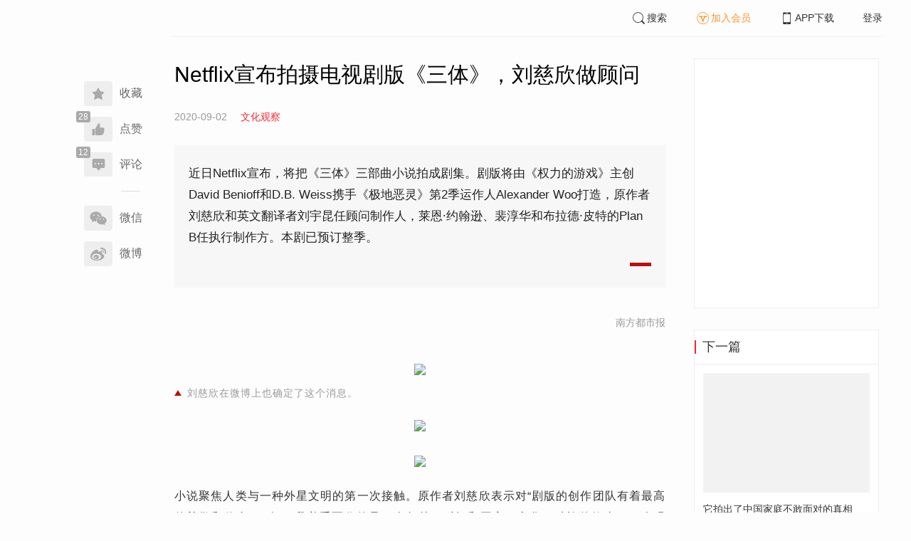

--- FILE ---
content_type: text/html; charset=UTF-8
request_url: https://www.infzm.com/contents/190925?source=131
body_size: 5816
content:
<!DOCTYPE html>
<html lang="zh-hans" class="ui-trbm">
<head>
    <meta charset="UTF-8">
    <meta name="viewport" content="width=device-width, initial-scale=1.0">
    <meta http-equiv="X-UA-Compatible" content="ie=edge">
    <title>Netflix宣布拍摄电视剧版《三体》，刘慈欣做顾问 | 南方周末</title>
    <meta name="author" content="南方都市报">
    <meta name="description" content="近日Netflix宣布，将把《三体》三部曲小说拍成剧集。剧版将由《权力的游戏》主创David Benioff和D.B. Weiss携手《极地恶灵》第2季运作人Alexander Woo打造，原作者刘慈欣和英文翻译者刘宇昆任顾问制作人，莱恩·约翰逊、裴淳华和布拉德·皮特的Plan B任执行制作方。本剧已预订整季。">
    <meta name="keywords" content="Netflix,三体">
        <link rel="stylesheet" href="https://at.alicdn.com/t/font_1071502_wpvvcrq8wm.css">
    <link rel="stylesheet" href="/web/styles/bootstrap.css?id=256a4ba6f7d1e290cb9e">
    <link rel="stylesheet" href="/web/styles/swiper.css?id=a1ccf43173d14f1758c5">
    <link rel="stylesheet" href="/web/styles/common.css?id=aac14c486c504d62313f">
    <script type="text/javascript" src="https://s96.cnzz.com/z_stat.php?id=1277810324&web_id=1277810324"></script>
    
<link rel="stylesheet" href="/web/styles/detail/bootstrap.css?id=a1fe5e260dd8b83bda9c">




</head>
<body>
    <section class="container-full nfzm-layout">
    <!--[ad__start]-->
    <div class="nfzm-ad" id="W-C1"></div>
    <div class="nfzm-ad" id="W-C2"></div>
    <!--[ad__end]-->
    <div class="nfzm-layout__inner" data-class="container" is="PinContainer">
        <div class="nfzm-layout__navi" is="Pin" :fixed="false" dynamic offset-y="24" scroll-with="vertical">
            <!--[navi__start]-->
            <nav class="nfzm-navi">
    <div class="nfzm-brand"><a href="/"></a></div>
    <div class="nfzm-left-bar">
                <div is="FavoriteButton" v-model="favorited" :link-id="content.link_id" :is-login="user.islogin" v-cloak></div>
                        <div is="LikeButton" v-model="liked" :count="content.ding_count" :link-id="content.link_id" :is-login="user.islogin" :content="content" v-cloak></div>
                                <div class="icon-item" @click="scrollTo($event, '.__comment__')"><span data-count="12"><i class="iconfont iconcomment"></i></span><span>评论</span></div>
                        <p class="share-text">分享到</p>
        <div is="WechatShare" v-on:on-show="onWechatPopoverShow" url="https://www.infzm.com/wap/?from=pcqrcode#/content/190925" v-cloak></div>
        <div class="icon-item  color-weibo" v-on:click="WBShare(__STATUS__.content.subject, __STATUS__.content.introtext)"><span><i class="iconfont iconweibo"></i></span><span>微博</span></div>
    </div>
</nav>
            <!--[navi__end]-->
        </div>
        <div class="nfzm-layout__main">
            <header class="nfzm-layout__header">
                                <!--[header__start]-->
                <header class="nfzm-header">
    <div class="nfzm-header__content clearfix">
        
        <ul class="nfzm-list clearfix">
                            <li><a href="javascript:;" @click="shown.SearchPanel=true"><i class="iconfont iconsearch"></i>搜索</a></li>
                        <li><a href="javascript:;" id="payment-btn" class="text-deputy"><i class="iconfont iconin-member"></i>加入会员</a></li>
            <li><a target="_blank" href="/download"><i class="iconfont iconshouji"></i>APP下载</a></li>
            <li is="LoginStatus"><a id="btn-login" href="//passport.infzm.com/login" target="__brank">登录</a></li>
            
        </ul>
    </div>
</header>
                <!--[header__end]-->
                            </header>
            <div class="row">
    <div class="col-sm-8">
        <div class="nfzm-content">
                                    
            
            
            
            
            
            
            
            
            
                        
            
            
            
            

            
            
                            
            
        
        <article>
            <div class="nfzm-content__title">
                <h1>Netflix宣布拍摄电视剧版《三体》，刘慈欣做顾问
                    
                    
                                    </h1>
                
            </div>
            <div class="nfzm-content__meta">
                <p class="nfzm-content__author">
                    
                    <span class="nfzm-content__publish" data-time="2020-09-02 16:00:00">2020-09-02</span>

                                            <a href="/contents?term_id=127&form_content_id=190925"><span class="nfzm-content__term">文化观察</span></a>
                    
                </p>
            </div>
            <div class="nfzm-content__content">
                                                    
                                    <blockquote class="nfzm-bq">近日Netflix宣布，将把《三体》三部曲小说拍成剧集。剧版将由《权力的游戏》主创David Benioff和D.B. Weiss携手《极地恶灵》第2季运作人Alexander Woo打造，原作者刘慈欣和英文翻译者刘宇昆任顾问制作人，莱恩·约翰逊、裴淳华和布拉德·皮特的Plan B任执行制作方。本剧已预订整季。</blockquote>
                
                <div class="nfzm-content__team">
                                        <p class="nfzm-content__author">南方都市报</p>
                    
                    
                                    </div>

                <!-- vote components in top start-->
                                <!-- vote components in top end-->

                <!-- 播客文章 -->
                
                <div class="nfzm-content__fulltext  nfzm-content__fulltext--isview ">
                    <!--fulltext start-->
                    <p class="contentImg image"><img src="http://images.infzm.com/cms/medias/image/20/09/02/6f55cc95fad09da59ef373328bcf1a41.png" border="0" style="opacity: 1;" class="landscape" width="800" height="438" data-src="http://images.infzm.com/cms/medias/image/20/09/02/6f55cc95fad09da59ef373328bcf1a41.png" data-key="108072"></p>
<p style="color: #999; text-align: center;" class="cm_pic_caption">刘慈欣在微博上也确定了这个消息。</p>
<p class="contentImg image"><img src="http://images.infzm.com/cms/medias/image/20/09/02/b2e51fab25dc3120c38bbd533bc88842.jpeg" border="0" style="opacity: 1;" class="landscape" width="800" height="2113" data-src="http://images.infzm.com/cms/medias/image/20/09/02/b2e51fab25dc3120c38bbd533bc88842.jpeg" data-key="108073"></p>
<p class="contentImg image"><img src="http://images.infzm.com/cms/medias/image/20/09/02/784f908c370f42ae510a400bb84cf14b.jpeg" border="0" style="opacity: 1;" class="landscape" width="641" height="415" data-src="http://images.infzm.com/cms/medias/image/20/09/02/784f908c370f42ae510a400bb84cf14b.jpeg" data-key="108068"></p>
<p>小说聚焦人类与一种外星文明的第一次接触。原作者刘慈欣表示对“剧版的创作团队有着最高的尊敬和信念”，称：“我着手写作的是一个超越了时间和国家、文化、种族的故事，一个强迫我们去考虑全人类的命运的故事，看着这个独特的科幻概念传到全球，获得喜爱，对于一个作者来说是极大的荣耀，并且我期待着全世界新的和已有的粉丝在Netflix发现这个故事。”</p>
<p class="contentImg image"><img src="http://images.infzm.com/cms/medias/image/20/09/02/a5df4627145f67e01115c0678ce0742c.jpeg" border="0" style="opacity: 1;" class="landscape" width="474" height="716" data-src="http://images.infzm.com/cms/medias/image/20/09/02/a5df4627145f67e01115c0678ce0742c.jpeg" data-key="108070"></p>
<p class="contentImg image"><img src="http://images.infzm.com/cms/medias/image/20/09/02/674a4d7dd2f8eb20741f010641cd4560.jpeg" border="0" style="opacity: 1;" class="landscape" width="394" height="600" data-src="http://images.infzm.com/cms/medias/image/20/09/02/674a4d7dd2f8eb20741f010641cd4560.jpeg" data-key="108069"></p>
<p class="contentImg image"><img src="http://images.infzm.com/cms/medias/image/20/09/02/b66ea6aca31ec591fc51bde4535970e0.jpeg" border="0" style="opacity: 1;" class="landscape" width="474" height="712" data-src="http://images.infzm.com/cms/medias/image/20/09/02/b66ea6aca31ec591fc51bde4535970e0.jpeg" data-key="108071"></p>
<p style="color: #999; text-align: center;" class="cm_pic_caption">《三体》英文版。</p>
<p>David Benioff和D.B. Weiss称《三体》是他们所读过的最雄心勃勃的科幻系列，他们期待着用未来几年时间将其拍成剧集，献给全世界观众。届时《三体》《权游》《星战》合体，不知道会呈现给观众一种怎样的视觉体验。</p>
<p></p>
                    <!--fulltext end-->
                </div>

                                    <!--2024 newyear hack-->
                                                    
                                
                
                <!-- vote components in bottom start-->
                
                <p class="nfzm-content__editors">
                                        <span class="nfzm-content__network_editor">网络编辑：解树</span>
                                                        </p>

                
                <div class="nfzm-content__footer">
                    <div class="nfzm-content__tags">
                                                                        <a href="/search?k=Netflix" type="submit" class="btn btn-default">Netflix</a>
                                                                                                <a href="/search?k=三体" type="submit" class="btn btn-default">三体</a>
                                                                    </div>
                                    </div>
            </div>
        </article>


                    



        <!--[广告位 W-C4 start]-->
        <div class="nfzm-ad" id="W-C4"></div>
        <!--[广告位 W-C4 end]-->

        <!--[相关文章 start]-->
        <div class="nfzm-panel">
                        <header class="nfzm-panel__header">
                <h4 class="text-center">相关文章</h4>
            </header>
            <article>
                <ul class="nfzm-list ui-disc ui-important">
                                        <li>
                        <a href="/contents/190483?source=124&amp;source_1=190925">
    <div class="nfzm-content-item nfzm-content-item--left">
                <div class="nfzm-content-item__content">
            <div class="nfzm-content-item__inner">
                                    <header class="nfzm-content-item__title">
                        <h5>
                            陈木胜走了，港产动作片还剩下什么？
                                                    </h5>
                    </header>
                                                                                    <footer class="nfzm-content-item__meta">
                                                                                                                            <span>文化观察</span>
                                                                            <span>2020-08-27</span>
                                                                            <span class="pull-right">3评论</span>
                                            </footer>
                            </div>
        </div>
    </div>
</a>
                    </li>
                                        <li>
                        <a href="/contents/190734?source=124&amp;source_1=190925">
    <div class="nfzm-content-item nfzm-content-item--left">
                <div class="nfzm-content-item__content">
            <div class="nfzm-content-item__inner">
                                    <header class="nfzm-content-item__title">
                        <h5>
                            配音演员陈阿喜因病去世，曾用声音演绎了半部《西游记》
                                                    </h5>
                    </header>
                                                                                    <footer class="nfzm-content-item__meta">
                                                                                                                            <span>文化观察</span>
                                                                            <span>2020-08-29</span>
                                                                            <span class="pull-right">4评论</span>
                                            </footer>
                            </div>
        </div>
    </div>
</a>
                    </li>
                                    </ul>
            </article>
                    </div>
        <!--[相关文章 end]-->

        <!--[评论 start]-->
                <div class="__comment__" is="ContentComment" :count="content.comment_count" :id="content.id" :link-id="content.link_id" :content="content":is-login="user.islogin"></div>
                <!--[评论 end]-->
    </div>
</div>


<aside class="col-sm-4">
    <div class="nfzm-ad" id="W-C3"></div>

    <section class="nfzm-panel nfzm-panel--border nfzm-app nfzm-panel--white">
    </section>

        <div is="Pin" dynamic overflow container="aside.col-sm-4" offset-y="30">
        <section class="nfzm-panel nfzm-panel--border nfzm-panel--white">
            <header>
                <h4 class="nfzm-title">下一篇</h4>
            </header>
            <article>
                <ul class="nfzm-list next_content">
                    <li>
                        <a href="/contents/190927?source=202&amp;source_1=190925">
    <div class="nfzm-content-item nfzm-content-item--card nfzm-content-item--sm">
                    <div class="nfzm-content-item__cover">
                                                                                            <div class="nfzm-media-object nfzm-media-object--fit-cover">
    <div class="inner">
                    <img src="http://images.infzm.com/cms/medias/image/20/09/02/0db33645207cecfe03fe8e3d1f94056d.gif" alt="" title="">
            </div>
    </div>
                                                </div>
                <div class="nfzm-content-item__content">
            <div class="nfzm-content-item__inner">
                                    <header class="nfzm-content-item__title">
                        <h5>
                            它拍出了中国家庭不敢面对的真相
                                                                                                                                <div class="nfzm-content-item__title_icon nfzm-content-item__title_icon--red"></div>
                                                                                                                    </h5>
                    </header>
                                                                            </div>
        </div>
    </div>
</a>
                    </li>
                </ul>
            </article>
        </section>
    </div>
    </aside>

</div>

<section class="row">
    <div is="uiv-modal" v-cloak v-model="login_popup.popup" :footer="false" :header="false" title="login-popup" ref=login-popup class="login-popup">
        <p>登录获取更多阅读权限</p>
        <a href="http://passport.infzm.com/login?refer=http%3A%2F%2Fwww.infzm.com%2Fcontents%2F190925" class="btn btn-primary login-popup-btn">
            立即登录
        </a>
        <div class="login-popup-close" @click="login_popup.popup = false"></div>
    </div>

    <div is="uiv-modal" v-cloak v-model="isview_popup.popup" :footer="false" :header="false" title="isview-popup" ref=isview-popup class="isview-popup">
        <div class="isview-popup-content">
            <div>
                <p>{{ isview_popup.firstLine }}<span>{{ isview_popup.highlight }}</span>
                </p>
                <p>{{ isview_popup.secondLine }}</p>
            </div>
            <a href="http://passport.infzm.com/payment?refer=%2f%2fwww.infzm.com%2fcontents%2f190925" class="btn btn-primary isview-popup-btn">
                {{ isview_popup.buttonText }}
            </a>
            <div class="isview-popup-close" @click="isview_popup.popup = false"></div>
        </div>
    </div>
</section>
        </div>
    </div>
    <div class="nfzm-layout__inner">
        <!--[ad__start]-->
                        <div class="nfzm-ad" id="W-C5"></div>
        <!--[ad__end]-->
    </div>
    <div class="nfzm-layout__footer">
                <!--[footer__start]-->
        <footer class="footer nfzm-footer">
    <div class="footer__wrapper">
        <div class="footer__content">
            <ul class="footer-postcards">
                <li>
                    <div class="tips">关于南周</div>
                    <div class="cards"><a target="_blank" href="http://infzm.com/topics/t158.html">南周品牌</a>
                    </div>
                    <div class="cards"><a target="_blank" href="/download">南周APP</a>
                    </div>
                    <div class="cards"><a target="_blank" href="/about">关于我们</a></div>
                </li>
                <li>
                    <div class="tips">交流与合作</div>
                    <div class="cards"><a target="_blank" href="//csr.infzm.com">善择云平台</a></div>
                    <div class="cards"><a target="_blank" href="/advertising">广告服务</a></div>
                    
                </li>
                <li>
                    <div class="tips">友情链接</div>
                    <div class="cards"><a target="_blank" href="http://www.nfpeople.com/">南方人物周刊</a></div>
                    <div class="cards"><a target="_blank" href="http://www.southcn.com/">南方网</a></div>
                    <div class="cards"><a target="_blank" href="http://www.oeeee.com/">南方都市报</a></div>
                    <div class="cards"><a target="_blank" href="http://www.21jingji.com/">21经济网</a></div>
                </li>
                <li>
                    <div class="tips">联系我们</div>
                    <div class="cards"><a target="_blank" href="//www.infzm.com/contact">客服热线</a></div>
                    <div class="cards"><a target="_blank" href="//weibo.com/infzm">关注南周微博</a></div>
                </li>
                <li>
                    <div class="footer-qrcode">
                        <div class="">
                            <div class="pic"></div>
                            <em>南方周末APP下载</em>
                        </div>
                        <div class="">
                            <div class="pic"></div>
                            <em>南方周末公众号</em>
                        </div>
                        <div class="">
                            <div class="pic"></div>
                            <em>南周知道公众号</em>

                        </div>
                        <div class="">
                            <div class="pic"></div>
                            <em>24楼影院公众号</em>
                        </div>
                        <div class="">
                            <div class="pic"></div>
                            <em>南瓜学堂公众号</em>
                        </div>

                    </div>
                </li>
            </ul>
            <div class="footer-partner">
                <div class="" style="">
                    <p>&nbsp;</p>
                    <p>广东南方数媒工场科技有限责任公司 | 新闻信息服务许可证号：44120190002 ICP经营许可证号：粤B2-20050252号 网站备案信息：<a href='https://beian.miit.gov.cn' style="color:#999">粤ICP备13019428号</a></p>
                    <p>违法和不良信息监督电话：020-87361587 | 监督邮箱：nfzm@infzm.com</p>
                    <p><span><img style="margin-bottom: 2px;margin-right: 2px;" src="http://www.beian.gov.cn/img/new/gongan.png">
                            <a href="http://www.beian.gov.cn/portal/registerSystemInfo?recordcode=44010402002852"
                               style="display:inline-block;color:#999" target="_blank">粤公网安备 44010402002852号</a></span>
                    </p>
                </div>
            </div>
        </div>
    </div>

</footer>
        <!--[footer__end]-->
            </div>
    <div is="SearchPanel" v-model="shown.SearchPanel"></div>

        <div class="nfzm-fixed-right">
        <div is="GoTop" class="go-top"></div>
    </div>
    </section>
            <script src="/web/js/chunks/vendor.js?id=4e587e3d6761cd8f0ca7"></script>
        <script>
    __STATUS__ = {"content":{"id":190925,"link_id":370574,"ding_count":28,"comment_count":12,"pay_property":{"content_type":"article","content_subtype":"0","front_template":"","mode":"free","end_freetime":"1899-11-30 00:00:00","is_originnal":0,"detail_style":0,"color_mode":0,"chapter_display":0},"subject":"Netflix\u5ba3\u5e03\u62cd\u6444\u7535\u89c6\u5267\u7248\u300a\u4e09\u4f53\u300b\uff0c\u5218\u6148\u6b23\u505a\u987e\u95ee","introtext":"\u8fd1\u65e5Netflix\u5ba3\u5e03\uff0c\u5c06\u628a\u300a\u4e09\u4f53\u300b\u4e09\u90e8\u66f2\u5c0f\u8bf4\u62cd\u6210\u5267\u96c6\u3002\u5267\u7248\u5c06\u7531\u300a\u6743\u529b\u7684\u6e38\u620f\u300b\u4e3b\u521bDavid Benioff\u548cD.B. Weiss\u643a\u624b\u300a\u6781\u5730\u6076\u7075\u300b\u7b2c2\u5b63\u8fd0\u4f5c\u4ebaAlexander Woo\u6253\u9020\uff0c\u539f\u4f5c\u8005\u5218\u6148\u6b23\u548c\u82f1\u6587\u7ffb\u8bd1\u8005\u5218\u5b87\u6606\u4efb\u987e\u95ee\u5236\u4f5c\u4eba\uff0c\u83b1\u6069\u00b7\u7ea6\u7ff0\u900a\u3001\u88f4\u6df3\u534e\u548c\u5e03\u62c9\u5fb7\u00b7\u76ae\u7279\u7684Plan B\u4efb\u6267\u884c\u5236\u4f5c\u65b9\u3002\u672c\u5267\u5df2\u9884\u8ba2\u6574\u5b63\u3002"},"user":{"islogin":false,"isview":true,"user_id":0,"isNewsStand":0,"isdigg":false,"isfav":false},"option":[]}</script>

<script src="/web/js/detail/bootstrap.js?id=daf402b566b34f13ebe8"></script>
        <script src="/web/js/ad.js?id=6c49391c40325a13c300"></script>
    </body>
</html>
